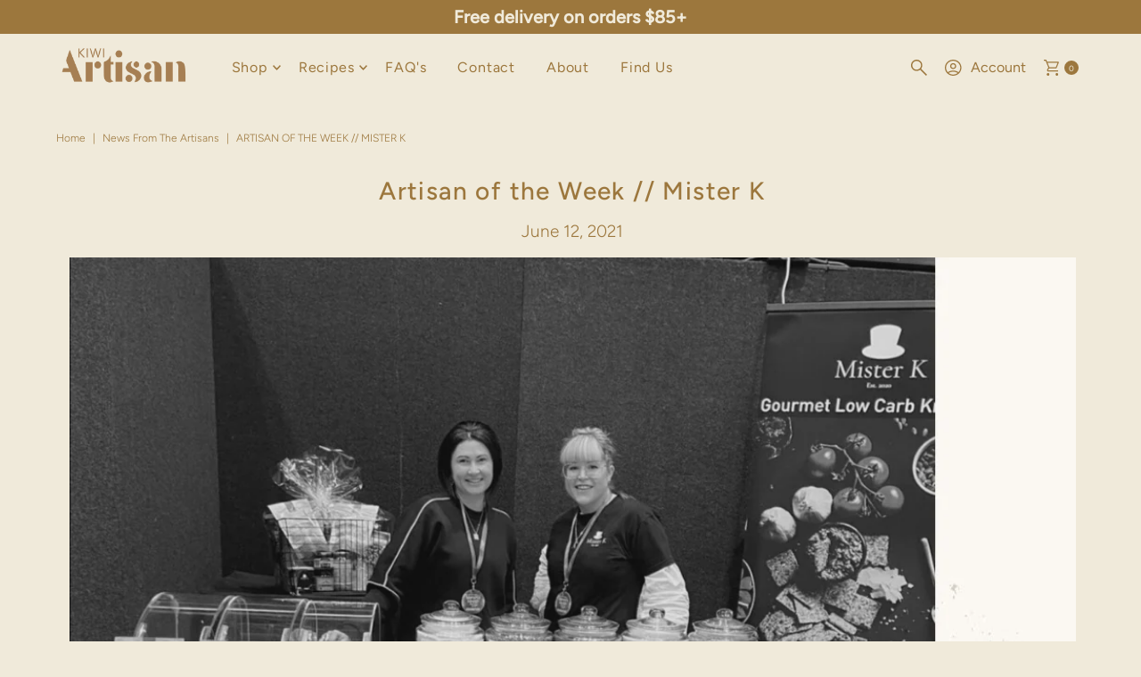

--- FILE ---
content_type: text/javascript
request_url: https://www.kiwiartisan.com/cdn/shop/t/25/assets/custom.js?v=45375802616711978871762390993
body_size: -276
content:
document.addEventListener("DOMContentLoaded",function(){const host=window.location.host,swatches=document.querySelectorAll(".swatch-element"),soldOutBadges=document.querySelector(".price__badge--sold-out"),saleBadges=document.querySelector(".price__badge--sale"),collectionsale=document.querySelector(".product-index-inner .sale-item"),collectionsoldout=document.querySelector(".product-index-inner .so.icn"),instockTextAU=document.querySelector(".instock-text.au"),instockTextNZ=document.querySelector(".instock-text.nz");swatches.forEach(swatch=>{const variantId=swatch.getAttribute("data-variant-id"),variantData=window.variantStockData?.[variantId];if(!variantData)return;let stock=0;host.includes(".co.nz")?stock=variantData.market_nz_in_stock:stock=variantData.market_au_in_stock;const stockValue=parseInt(stock)||0;stock!==""&&stockValue===0?(swatch.classList.add("soldout"),soldOutBadges&&(soldOutBadges.style.display="block"),collectionsoldout&&(collectionsoldout.style.display="block"),saleBadges&&(saleBadges.style.display="none"),collectionsale&&(collectionsale.style.display="none")):(swatch.classList.remove("soldout"),soldOutBadges&&(soldOutBadges.style.display="none"),saleBadges&&(saleBadges.style.display="block"),collectionsoldout&&(collectionsoldout.style.display="none"),collectionsale&&(collectionsale.style.display="block"))})});
//# sourceMappingURL=/cdn/shop/t/25/assets/custom.js.map?v=45375802616711978871762390993
